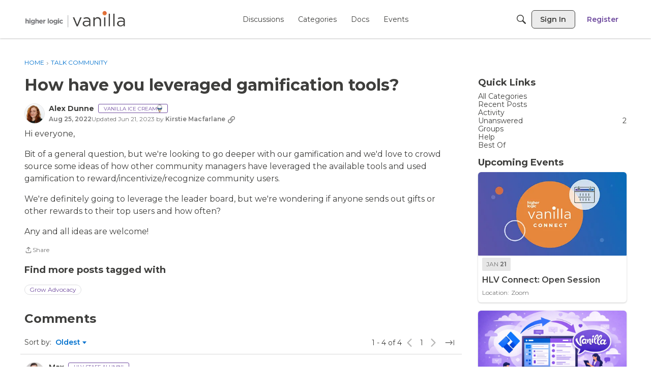

--- FILE ---
content_type: application/x-javascript
request_url: https://success.vanillaforums.com/dist/v2/layouts/chunks/addons/vanilla/OriginalPostAsset.D7DgQSZW.min.js
body_size: 1588
content:
import{j as s,r as z,i as Q}from"../../../vendor/vendor/react-core.BgLhaSja.min.js";import{cM as _,cm as J,bd as Y,cl as G,fp as K,cC as X,fq as Z,eu as $,fr as ee,Y as se,i as b,cz as te,cw as T,t as n,db as D,I as f,fs as v,et as R,cL as ne,ez as oe,eA as ie,ei as re,cA as ae,cU as ce,cF as le}from"../../../entries/layouts.DCjNbXWn.min.js";import{H as de}from"../../HomeWidgetContainer.BIrsiGyv.min.js";import{C as me}from"../../ContributionItem.variables._Vk9hGYD.min.js";import{C as ue,r as pe,a as ge}from"./Reactions.variables.BymD3iKL.min.js";import{C as xe}from"./ContentItem.DRbxEJQj.min.js";import{CreateOriginalPostReply as Ce}from"./CreateCommentAsset.o7xMfIFN.min.js";import{x as Ie}from"../../vendor/lodash.CM-NTfHi.min.js";const he={actions:Q({display:"flex",alignItems:"center",gap:4,"@container originalPostContainer (width: 500px)":{gap:16}},"label:OriginalPostAsset-actions")};function Re(t){const i=_("OriginalPostFragment",ye);return s.jsx(i,{...t})}function ye(t){var h,y,j,U,P;const{discussion:i,discussionApiParams:O,category:m,authorBadges:r}=t,{discussionID:M}=i,l=J(),{hasPermission:o}=Y(),{currentPage:N}=G(),{setCreateCommentLocation:w}=K(),{draft:a}=X(),A=Ie(a)?!1:!(((h=a==null?void 0:a.attributes)==null?void 0:h.draftMeta)??{}).hasOwnProperty("commentPath"),{query:{data:F},invalidate:u}=Z(M,O,i),H=$();ee(m.url);const e=F,p={mode:se.RESOURCE_IF_JUNCTION,resourceType:"category",resourceID:m.categoryID},L=o("comments.add",p),S=o("discussions.close",p),E=e.closed?S:L,g=b("ignoredUserIDs",[]).includes(e.insertUserID)&&!t.isPreview,[x,V]=z.useState(g),W=o("staff.allow")&&b("triage.enabled",!1),k=e.insertUserID===(l==null?void 0:l.userID)||o("community.moderate"),c=te.useAsHook(),C=s.jsxs(s.Fragment,{children:[W&&s.jsx("span",{className:c.metaIconContainer,children:s.jsx(T,{customWidth:50,label:e.resolved?n("Resolved"):n("Unresolved"),children:s.jsx(D,{children:s.jsx(f,{icon:e.resolved?"resolved":"unresolved"})})})}),e.muted&&s.jsx("span",{className:c.metaIconContainer,children:s.jsx(T,{customWidth:50,label:n("Muted"),children:s.jsx(D,{children:s.jsx(f,{icon:"data-muted"})})})}),e.pinned&&s.jsx(v,{className:c.closedTag,preset:R().labels.tagPreset,children:n("Announced")}),e.closed&&s.jsx(v,{className:c.closedTag,preset:R().labels.tagPreset,children:n("Closed")})]}),I=H&&s.jsxs("div",{className:he.actions,children:[t.titleType==="none"?C:null,s.jsx(ne,{countReports:(y=e.reportMeta)==null?void 0:y.countReports,recordID:e.discussionID,recordType:"discussion"}),s.jsx(oe,{discussion:e,onSuccess:u}),s.jsx(ie,{discussion:e,onMutateSuccess:u,onDiscussionPage:!0})]}),B=E&&{onReply:()=>{w("original-post")},replyLabel:A?n("Continue Replying"):n("Reply")};return s.jsx(re,{children:s.jsx(de,{options:{...t.containerOptions},depth:1,title:t.titleType!=="none"?s.jsxs(s.Fragment,{children:[s.jsx("span",{children:t.title??e.name}),C]}):void 0,actions:t.titleType!=="none"?I:void 0,children:s.jsxs(ae,{recordType:"discussion",recordID:e.discussionID,recordUrl:e.url,name:e.name,timestamp:e.dateInserted,dateUpdated:e.dateUpdated,insertUser:e.insertUser,updateUser:e.updateUser,attributes:e.attributes,authorID:e.insertUserID,children:[s.jsx(xe,{boxOptions:{borderType:ce.NONE},user:e.insertUser,warnings:e.warning&&k&&s.jsx(ge,{warning:e.warning,recordName:e.name,recordUrl:e.url,moderatorNoteVisible:o("community.moderate")}),content:e.body,userPhotoLocation:"header",collapsed:N>1,reactions:e.reactions,categoryID:e.categoryID,options:t.titleType==="none"?I:void 0,additionalAuthorMeta:(r==null?void 0:r.display)&&((U=(j=e.insertUser)==null?void 0:j.badges)==null?void 0:U.length)&&s.jsx(s.Fragment,{children:e.insertUser.badges.map((d,q)=>s.jsx(me,{name:d.name,url:d.url,photoUrl:d.photoUrl,themingVariables:pe(),className:le().authorBadgesMeta},q)).slice(0,r.limit??5)}),isHidden:x,visibilityHandlerComponent:g&&s.jsx(ue,{onVisibilityChange:V,contentText:n("Content from Ignored User."),isPostHidden:x}),...B}),s.jsx(Ce,{replyTo:(P=e.insertUser)==null?void 0:P.name})]})})})}export{ye as OriginalPostAssetImpl,Re as default};


--- FILE ---
content_type: application/x-javascript
request_url: https://success.vanillaforums.com/dist/v2/layouts/entries/addons/openapi-embed/layouts.B0vPVj7K.min.js
body_size: 4438
content:
const __vite__mapDeps=(i,m=__vite__mapDeps,d=(m.f||(m.f=["../../../chunks/addons/openapi-embed/layouts._xHqySZ2.css","../../../chunks/addons/openapi-embed/VariableDocumentation.PgEYquft.css"])))=>i.map(i=>d[i]);
import{r as $}from"../../../chunks/embedService.register.Da0w_iSb.min.js";import{j as t,k as xe,r as d,n as be}from"../../../vendor/vendor/react-core.BgLhaSja.min.js";import{a2 as W,H as G,_ as Y,a1 as k,aK as je,aj as _,aL as D,aM as Ee,aN as Se,aO as y,aP as ye,aQ as F,ak as w,aR as we,aS as Ce,aT as Te,t as C,ag as Re,al as L,O as M,Q as N,aq as z,ar as B,as as A,a9 as O,at as H,av as U,L as j,aU as J,aV as X,aW as K,aX as Q,aY as Z,aZ as ee,a_ as te,a$ as se,b0 as ae,b1 as ne,b2 as oe,J as Ae,K as Oe}from"../../layouts.DCjNbXWn.min.js";function ve(){return t.jsxs("div",{children:[t.jsx(W,{height:30,width:"100%"}),t.jsx(W,{height:30,width:"100%"})]})}const ie=G({fallback:ve,loadFunction:()=>Y(()=>import("../../../chunks/OpenApiViewer.loadable.CGU164-1.min.js").then(e=>e.b),__vite__mapDeps([0]),import.meta.url).then(e=>e.OpenApiViewerImpl)}),re=k(()=>{const e=je("openApiEmbed"),s=_(),a=xe({"0%":{opacity:.8},"50%":{opacity:1},"100%":{opacity:.8}}),r=e("colors",{get:D("#61AFFE"),post:D("#4ACB90"),delete:D("#F93F3E")}),l=e("sizes",{placeholder:{textHeight:12,rowHeight:50,title:{width:100,height:30}},padding:s.gutter.size});return{colors:r,sizes:l,loadingAnimation:a}}),le=k(e=>{const s=Se("openApiEmbedPlaceHolder"),a=re(),r=Ee(),l=_(),h=a.colors[e],u=s({...y.padding({all:a.sizes.padding}),textAlign:"start"}),p=s("name",{marginBottom:l.gutter.quarter,...ye()}),f=y.clickable.itemState(),o=s("url",{display:"block",...y.font({...l.fontSizeAndWeightVars("medium"),color:w.colorOut(r.font.color)}),fontFamily:y.fontFamilyWithDefaults([],{isMonospaced:!0}),marginBottom:F(l.gutter.size),...f}),E=s("placeholderRow",{marginBottom:l.gutter.half,height:a.sizes.placeholder.rowHeight,display:"flex",alignItems:"flex-end",width:we(100),...y.padding({all:l.gutter.half}),...y.border({color:h,radius:4}),background:w.colorOut(h.lighten(.3)),"&.isAnimated":{animationName:a.loadingAnimation,animationDuration:"4s",animationIterationCount:"infinite"},"&:last-child":{marginBottom:0}}),m=s("placeholderTitle",{fontFamily:y.fontFamilyWithDefaults([],{isMonospaced:!0}),textTransform:"uppercase",fontWeight:l.fonts.weights.bold,letterSpacing:.5,height:F(a.sizes.placeholder.title.height),width:F(a.sizes.placeholder.title.width),background:w.colorOut(h),color:w.colorOut(l.elementaryColors.white),borderRadius:2,...Ce().middle(),"&.isGet":{background:w.colorOut(a.colors.get)}}),x=s("placeholderTextContainer",{display:"flex",flex:1,alignItems:"flex-end"}),g={height:F(a.sizes.placeholder.textHeight),borderRadius:2,marginBottom:1},S=s("placeholderText1"+e,{background:w.colorOut(h.lighten(.2)),flex:1,...g,...y.margin({right:l.gutter.half,left:l.gutter.size})}),T=s("placeholderText2"+e,{height:F(a.sizes.placeholder.textHeight),background:w.colorOut(h.lighten(.1)),...g,flex:3});return{root:u,name:p,url:o,placeholderRow:E,placeholderTextContainer:x,placeholderTitle:m,placeholderText1:S,placeholderText2:T}});k(e=>(re(),_(),{}));function Fe(e){const{name:s,url:a}=e.data,r=le("get");return t.jsxs("div",{className:r.root,children:[t.jsx(Te,{depth:4,className:r.name,children:C("API Reference")}),t.jsx(Re,{className:r.url,to:a,children:a}),t.jsx(I,{type:"get"}),t.jsx(I,{type:"post"}),t.jsx(I,{type:"delete"})]})}function I(e){const s=le(e.type);return t.jsxs("div",{className:s.placeholderRow,children:[t.jsx("span",{className:s.placeholderTitle,children:e.type}),t.jsxs("div",{className:s.placeholderTextContainer,children:[t.jsx("span",{className:s.placeholderText1}),t.jsx("span",{className:s.placeholderText2})]})]})}function ce(e){const{actionButton:s}=L(),a="embedPreview_Modal";return t.jsx(M,{isVisible:e.isVisible,size:N.LARGE,titleID:a,children:t.jsx(z,{header:t.jsx(U,{titleID:a,onBackClick:e.onDismiss,closeFrame:e.onDismiss,title:C("Preview")}),body:t.jsx(H,{hasVerticalPadding:!0,children:e.children}),footer:t.jsx(B,{justifyRight:!0,children:t.jsxs("form",{onSubmit:r=>{r.preventDefault(),r.stopPropagation(),e.onConfirm()},children:[t.jsx(A,{className:s,buttonType:O.TEXT,onClick:e.onDismiss,children:C("Cancel")}),t.jsx(A,{submit:!0,disabled:e.isLoading,className:s,buttonType:O.TEXT_PRIMARY,children:C("Save")})]})})})})}function Ve(e){const{url:s,spec:a}=e;return t.jsx(ce,{...e,children:a&&t.jsx(ie,{spec:a,tryItEnabled:!1})})}function de(e){const[s,a]=d.useState(),[r,l]=d.useState(),[h,u]=d.useState(j.PENDING),p=d.useCallback(async f=>{u(j.LOADING);try{const o=await be.get(e,{});return u(j.SUCCESS),l(void 0),a(o.data),f==null||f(),o.data}catch(o){a(void 0),u(j.ERROR),o.request&&!o.response&&(o.message="A network error occurred. This could be a CORS issue or a dropped internet connection."),l(o)}},[e]);return{data:s,error:r,status:h,request:p}}const ue=d.createContext({spec:{},processedEndpointsByTag:{},expandedTags:[],toggleTagExpansion(){},expandedRoutes:[],focusedRoute:null,toggleRoute(){},focusRoute(){},setWindowHash(){},processedEndpoints:[]});function Pe(e){const{spec:s}=e,[a,r]=d.useState([]),[l,h]=d.useState([]);let u=d.useMemo(()=>{var i;const n=[];for(const[c,b]of Object.entries(s.paths)){const R=b.parameters??[];for(const[P,V]of Object.entries(b)){if(P==="parameters"||Array.isArray(V))continue;const ge=((i=V.tags)==null?void 0:i[0])??"unknown",pe=`/${encodeURIComponent(ge)}/${P}${c.replace(/[-/:{}]/g,"_")}`.toLowerCase();n.push({...V,path:c,method:P,parameters:[...R,...V.parameters??[]],hash:pe})}}return n},[s]);const p=d.useMemo(()=>{let n=u.reduce((c,b)=>(c.push(...b.tags??[]),c),[]);n=[...new Set(n)];const i={};for(const c of n)i[c]=u.filter(b=>{var R;return(R=b.tags)==null?void 0:R.includes(c)});return i},[u]),[f,o]=d.useState(null),E=d.useCallback(n=>{r(i=>i.includes(n)?i:[...i,n])},[]),m=d.useCallback(n=>{r(i=>i.includes(n)?i.filter(c=>c!==n):[...i,n])},[]),x=d.useCallback(n=>{if(De(n)){const i=new URL(window.location.href);i.hash=n.hash,history.replaceState({},"",i)}else{const i=u.find(c=>c.method===n.method&&c.path===n.path);if(i){const c=new URL(window.location.href);c.hash=i.hash,history.replaceState({},"",c)}else console.error("couldn't find endpoint for route",{route:n,processedEndpoints:u})}},[u]),g=d.useCallback(n=>{h(i=>i.find(b=>n.method===b.method&&n.path===b.path)?i:[...i,n]),x(n)},[s,x]),S=d.useCallback(n=>{h(i=>i.filter(c=>n.method!==c.method||n.path!==c.path))},[]),T=J(),v=d.useCallback(n=>{var i,c;if(n===null)o(null);else{o(n),g(n);const b=((c=(i=s.paths[n.path])==null?void 0:i[n.method])==null?void 0:c.tags)??[];for(const R of b)E(R);x(n),setTimeout(()=>{X(T.rawScrollOffset??48)},0)}},[s,x,E,o,g,u]),fe=d.useCallback(n=>{!!l.find(c=>n.method===c.method&&n.path===c.path)?S(n):v(n)},[l,v]);return d.useEffect(()=>{const n=window.location.hash.replace("#","");if(n.length>0){const i=u.find(c=>c.hash===n);i&&v(i)}},[]),d.useEffect(()=>{e.initialFocusedRoute&&v(e.initialFocusedRoute)},[]),t.jsx(ue.Provider,{value:{spec:s,processedEndpointsByTag:p,expandedTags:a,toggleTagExpansion:m,expandedRoutes:l,toggleRoute:fe,focusRoute:v,focusedRoute:f,processedEndpoints:u,setWindowHash:x},children:e.children})}function De(e){return"hash"in e}function Ie(){return d.useContext(ue)}function ke(e){const[s,a]=d.useState(!1),{submitForm:r,setFieldValue:l,values:{url:h},resetForm:u}=K({initialValues:{url:e.data.url??"",headings:[]},onSubmit:(m,{resetForm:x})=>{var T;const{url:g,headings:S}=m;o.status!==j.SUCCESS||!g||(e.onSubmit({url:g,headings:S,embedType:"openapi",specJson:JSON.stringify(o.data)}),(T=e.onSubmitSuccess)==null||T.call(e),x())},onReset:()=>{a(!1),e.onDismiss()},enableReinitialize:!0}),{actionButton:p}=L(),f=Q("title"),o=de(h);async function E(){await o.request(()=>{a(!0)})}return t.jsxs(M,{isVisible:e.isVisible,size:N.MEDIUM,titleID:f,exitHandler:()=>u(),children:[t.jsx("form",{onSubmit:async function(m){m.preventDefault(),m.stopPropagation(),await E()},children:t.jsx(z,{header:t.jsx(U,{titleID:f,closeFrame:()=>u(),title:C("Configure OpenApi Spec")}),body:t.jsx(H,{hasVerticalPadding:!0,children:t.jsx(te,{label:"Spec URL",errors:o.error?[o.error]:void 0,inputProps:{placeholder:"https://petstore.swagger.io/v2/swagger.json",value:h,onChange:m=>{l("url",m.target.value)}}})}),footer:t.jsx(B,{justifyRight:!0,children:t.jsx(A,{submit:!0,disabled:!ee(h),className:p,buttonType:O.TEXT_PRIMARY,children:o.status===j.LOADING?t.jsx(Z,{}):C("Validate")})})})}),o.data&&t.jsx(_e,{setHeadings:m=>l("headings",m),spec:o.data}),t.jsx(Ve,{isVisible:s,spec:o.data,onConfirm:()=>r(),onDismiss:()=>a(!1)})]})}function _e(e){return t.jsx(Pe,{spec:e.spec,children:t.jsx(Le,{...e})})}function Le(e){const{processedEndpointsByTag:s}=Ie();return d.useEffect(()=>{const a=[];for(const[r,l]of Object.entries(s)){a.push({text:r,level:2,ref:`/${encodeURIComponent(r)}`});for(const h of l)a.push({text:`${h.method.toUpperCase()} ${h.path}`,level:3,ref:h.hash})}e.setHeadings(a)},[s]),t.jsx(t.Fragment,{})}const Me="openapi";function he(e){const[s,a]=d.useState(!1);return e.inEditor?t.jsxs(se,{size:ae.FULL_WIDTH,children:[t.jsx(ne,{type:Me,embedActions:t.jsx(A,{buttonType:O.ICON,onClick:()=>{a(!0)},children:t.jsx(oe,{})}),children:t.jsx(Fe,{data:e})}),t.jsx(ke,{isVisible:s,data:e,onSubmit:r=>{var l;(l=e.syncBackEmbedValue)==null||l.call(e,r)},onSubmitSuccess:()=>a(!1),onDismiss:()=>{a(!1)}})]}):t.jsx(Ne,{...e})}he.async=!0;function Ne(e){const{specJson:s}=e,a=d.useMemo(()=>JSON.parse(s),[s]);return t.jsx(ie,{spec:a,tryItEnabled:!1,onMount:()=>{var r;(r=e.onRenderComplete)==null||r.call(e)}})}const me=G({loadFunction:()=>Y(()=>import("../../../chunks/addons/openapi-embed/VariableDocumentation.C0VdWc-t.min.js"),__vite__mapDeps([0,1]),import.meta.url),fallback(){return t.jsx(Ae,{size:100,loaderStyleClass:Oe().mediumLoader})}});function ze(e){const[s,a]=d.useState(!1),{submitForm:r,setFieldValue:l,values:{url:h},resetForm:u}=K({initialValues:{url:e.data.url??""},onSubmit:(m,{resetForm:x})=>{var S;const{url:g}=m;o.status!==j.SUCCESS||!g||o.status!==j.SUCCESS||!g||(e.onSubmit({url:g,embedType:q,schema:o.data}),(S=e.onSubmitSuccess)==null||S.call(e),x())},onReset:()=>{a(!1),e.onDismiss()},enableReinitialize:!0}),{actionButton:p}=L(),f=Q("title"),o=de(h);async function E(){await o.request(()=>{a(!0)})}return t.jsxs(M,{isVisible:e.isVisible,size:N.MEDIUM,titleID:f,exitHandler:()=>u(),children:[t.jsx("form",{onSubmit:async function(m){m.preventDefault(),m.stopPropagation(),await E()},children:t.jsx(z,{header:t.jsx(U,{titleID:f,closeFrame:()=>u(),title:"Configure Variable Spec"}),body:t.jsx(H,{hasVerticalPadding:!0,children:t.jsx(te,{label:"Spec URL",errors:o.error?[o.error]:void 0,inputProps:{placeholder:"https://success.vanillaforums.com/dist/variables-schema-nested.json",value:h,onChange:m=>{l("url",m.target.value)}}})}),footer:t.jsx(B,{justifyRight:!0,children:t.jsx(A,{submit:!0,disabled:!ee(h),className:p,buttonType:O.TEXT_PRIMARY,children:o.status===j.LOADING?t.jsx(Z,{}):C("Validate")})})})}),t.jsx(ce,{isVisible:s,onConfirm:()=>r(),onDismiss:()=>a(!1),children:o.data&&t.jsx(me,{root:!0,schema:o.data})})]})}const q="variable-documentation";function Be(e){const{inEditor:s,schema:a}=e,[r,l]=d.useState(!1),[h,u]=d.useState(!1),{getCalcedHashOffset:p}=J();return d.useEffect(()=>{!s&&r&&X(p())},[s,r]),s?t.jsxs(t.Fragment,{children:[t.jsx(se,{size:ae.FULL_WIDTH,children:t.jsx(ne,{type:q,embedActions:t.jsx(A,{buttonType:O.ICON,onClick:()=>{u(!0)},children:t.jsx(oe,{})}),children:"Editor placeholder for variable docs."})}),t.jsx(ze,{isVisible:h,data:e,onSubmit:f=>{var o;return(o=e.syncBackEmbedValue)==null?void 0:o.call(e,f)},onSubmitSuccess:()=>u(!1),onDismiss:()=>{u(!1)}})]}):t.jsx(me,{afterRender:()=>l(!0),root:!0,schema:a})}$("openapi",he);$(q,Be);const We=Object.freeze(Object.defineProperty({__proto__:null},Symbol.toStringTag,{value:"Module"}));export{Pe as O,We as l,Ie as u};


--- FILE ---
content_type: application/x-javascript
request_url: https://success.vanillaforums.com/dist/v2/layouts/chunks/addons/vanilla/PostTagsAsset.Czrjcev-.min.js
body_size: 137
content:
import{j as t}from"../../../vendor/vendor/react-core.BgLhaSja.min.js";import{fK as g,et as m,i as f,ei as p,c7 as x,z as h,W as j}from"../../../entries/layouts.DCjNbXWn.min.js";import{H as y}from"../../HomeWidgetContainer.BIrsiGyv.min.js";function I(a){const{title:i,subtitle:o,description:n,containerOptions:r}=a,{discussion:c}=g(),e=(c.tags??[]).filter(s=>s.type==="User"),u=m(),d=f("featureFlags.customLayout.discussionList.Enabled",!1);return e.length<1?t.jsx(t.Fragment,{}):t.jsx(p,{children:t.jsx(y,{subtitle:o,description:n,options:r,title:i,depth:3,children:t.jsx(x,{children:e.map(s=>{const l=`/search?${h({domain:"discussions",tags:[s.urlcode]})}`;return t.jsx(j,{to:d?`/discussions?tagID=${s.tagID}`:l,tagPreset:u.userTags.tagPreset,children:s.name},s.tagID)})})})})}export{I as default};


--- FILE ---
content_type: application/x-javascript
request_url: https://success.vanillaforums.com/dist/v2/layouts/chunks/addons/groups/EventEventsWidget.XomEoWA-.min.js
body_size: 256
content:
import{j as a,l as v}from"../../../vendor/vendor/react-core.BgLhaSja.min.js";import{E as d}from"./EventListItem.Cxye3hpE.min.js";import{e as y,a as h}from"./Events.classes.udwz5O7E.min.js";import{H as j}from"../../HomeWidgetContainer.BIrsiGyv.min.js";import{dH as I,eB as E,eM as L,bq as T}from"../../../entries/layouts.DCjNbXWn.min.js";import{L as b}from"../../List.CR22YSK3.min.js";function G(i){var c,l;const{title:f,subtitle:g,description:u,containerOptions:e,events:o}=i,r=(e==null?void 0:e.displayType)===I.GRID||(e==null?void 0:e.displayType)===I.CAROUSEL,m=r,x={imagePlacement:"left",contentType:L.TitleDescriptionIcon},s=y({...e,featuredImage:{display:(c=i.apiParams)==null?void 0:c.featuredImage,fallbackImage:(l=i.apiParams)==null?void 0:l.fallbackImage}}),n=h(m,e),C=E(x);return a.jsx(j,{subtitle:g,description:u,options:{...e,isGrid:!1},title:f,children:r?o.map((t,p)=>a.jsx(d,{className:v(C.root,n.colorPresetsAdjustment),headingLevel:4,event:t,compact:m,excerptInCompact:s.excerptInCompact.show,featuredImage:s.options.featuredImage},t.eventID)):a.jsx(b,{className:n.widgetRoot,children:o.map((t,p)=>a.jsx(d,{className:T({isFirst:p===0}),headingLevel:4,event:t,compact:m,excerptInCompact:s.excerptInCompact.show,featuredImage:s.options.featuredImage},t.eventID))})})}export{G as default};


--- FILE ---
content_type: application/x-javascript
request_url: https://success.vanillaforums.com/dist/v2/layouts/entries/addons/Zendesk/layouts.imwXfvc9.min.js
body_size: 88
content:
const __vite__mapDeps=(i,m=__vite__mapDeps,d=(m.f||(m.f=["../../../chunks/addons/openapi-embed/layouts._xHqySZ2.css"])))=>i.map(i=>d[i]);
import{ay as a,ad as n,t as o,F as m,T as i,_ as d}from"../../layouts.DCjNbXWn.min.js";import{j as t}from"../../../vendor/vendor/react-core.BgLhaSja.min.js";function c(){const e=a();return t.jsx(n,{children:t.jsx("div",{className:e.rankLabel,children:o("Zendesk Reply")})})}m("zendesk-article",()=>d(()=>import("../../../chunks/addons/Zendesk/customConvertToZendeskArticleContext.Bgbosh09.min.js"),__vite__mapDeps([0]),import.meta.url).then(e=>e.customConvertToZendeskArticleContext));i.registerMetaItem(c,e=>{const{recordType:r,attributes:{source:s}}=e;return r=="comment"&&s==="zendesk"},{placement:"author",order:1});


--- FILE ---
content_type: application/x-javascript
request_url: https://success.vanillaforums.com/dist/v2/layouts/chunks/addons/groups/Events.classes.udwz5O7E.min.js
body_size: 1205
content:
import{i as t}from"../../../vendor/vendor/react-core.BgLhaSja.min.js";import{a1 as D,aK as q,aj as h,c_ as n,c$ as G,ip as Q,bS as U,ce as $,aO as l,dN as E,ak as o,aQ as v,gd as F,iq as H,ir as K,aR as L,ho as N,is as _,cc as y,c2 as J,aS as X}from"../../../entries/layouts.DCjNbXWn.min.js";const Y=D((s,i)=>{var c,r;const a=q("events",i),e=h(),g=a("excerptInCompact",{show:!1,font:n.font({})}),m=a("spacing",{padding:n.spacing({vertical:20,horizontal:6})}),b=a("attendeesStackedList",G("attendees")),p=a("separator",{fg:e.mixBgAndFg(.2)}),d=a("section",{spacing:n.spacing({vertical:20})}),f=a("description",{font:n.font({...e.fontSizeAndWeightVars("medium")})}),u=a("options",{box:n.box({background:s==null?void 0:s.innerBackground,borderType:s==null?void 0:s.borderType,border:e.border}),featuredImage:{display:((c=s==null?void 0:s.featuredImage)==null?void 0:c.display)??!1,fallbackImage:((r=s==null?void 0:s.featuredImage)==null?void 0:r.fallbackImage)??void 0}},s);return{spacing:m,attendeesStackedList:b,separator:p,section:d,description:f,excerptInCompact:g,options:u}}),et=D((s,i)=>{var x,C,k;const a=Y(i),e=h(),g=Q().compact.container.size,m=U().mediaQueries(),b=t({display:"block",borderBottom:E(),borderTop:E(),...l.padding({...a.spacing.padding,horizontal:a.spacing.padding.horizontal*2}),...$(a.spacing.padding.horizontal*2)},"label:Events-classes-empty"),p=t({flexBasis:v(g),flexShrink:1,alignSelf:"flex-start",color:o.colorOut(e.mainColors.fg)},"label:Events-classes-dateCompact"),d=t({...l.font(a.excerptInCompact.font),color:a.excerptInCompact.show?o.colorOut(a.excerptInCompact.font.color):o.colorOut(e.mainColors.fg)},"label:Events-classes-excerpt"),f=t({marginLeft:"0px !important"},"label:Events-classes-metas"),u=t({marginRight:e.gutter.quarter},"label:Events-classes-metaLabel"),c=t({},m.oneColumnDown({display:F("none")}),"label:Events-classes-metaDate"),r=t({[`.${H().toggle}`]:{marginLeft:"auto",fontWeight:e.fonts.weights.normal}},"label:Events-classes-dropDown"),I=t({...l.margin({top:e.gutter.size}),display:"block",textAlign:"right",color:o.colorOut(e.links.colors.default)},"label:Events-classes-viewMore"),w=t({...X().middle()},"label:Events-classes-filterRoot"),V=t({marginBottom:e.gutter.half,justifyContent:"flex-start"},"label:Events-classes-filter"),B=t({marginRight:e.gutter.quarter},"label:Events-classes-filterLabel"),T=K(),z=t({...T.root,backgroundColor:o.colorOut(e.mainColors.bg),[`.${N().photo}`]:{width:L(100),height:L(100)}},"label:Events-classes-attendeePhoto"),M=t({marginBottom:v(e.gutter.size)},"label:Events-classes-pageTitle"),P=t({...l.box(a.options.box)},"label:Events-classes-widgetRoot"),S=t({"& .tokenText":{display:"inline-block",fontWeight:e.fonts.weights.normal},...l.margin({bottom:8})},"label:Events-classes-eventListDate"),R=t({textTransform:"uppercase"},"label:Events-classes-eventListDateMonth"),A=t({fontWeight:e.fonts.weights.bold},"label:Events-classes-eventListDateBolded"),W=h().options.preset===_.DARK&&((k=(C=(x=y().options)==null?void 0:x.box)==null?void 0:C.background)==null?void 0:k.color)&&o.isLightColor(y().options.box.background.color),j=t({...W&&{"&& a":{color:o.colorOut(e.elementaryColors.darkText)},"& a:hover p, & a:focus p, & a:active p":{...l.font(J().title.fontState)},"& span":{color:o.colorOut(e.elementaryColors.darkText)}}},"label:Events-classes-colorPresetsAdjustment");return{excerpt:d,metas:f,metaDate:c,metaLabel:u,empty:b,dateCompact:p,dropDown:r,viewMore:I,filter:V,filterLabel:B,filterRoot:w,attendeePhoto:z,pageTitle:M,widgetRoot:P,eventListDate:S,eventListDateMonth:R,eventListDateBolded:A,colorPresetsAdjustment:j,locationMeta:t({maxHeight:"unset"},"label:Events-classes-locationMeta")}});export{et as a,Y as e};


--- FILE ---
content_type: application/x-javascript
request_url: https://success.vanillaforums.com/dist/v2/layouts/chunks/FormGroupInput.DFbCYrEW.min.js
body_size: -68
content:
import{R as u,r,j as l,l as m}from"../vendor/vendor/react-core.BgLhaSja.min.js";import{F as f,f as d}from"./FormGroupLabel.zf0NCNgO.min.js";const C=u.forwardRef(function(e,t){const{children:o,className:a,...n}=e,{inputID:p,labelID:i,sideBySide:s}=r.useContext(f),c=r.useMemo(()=>d({sideBySide:s}),[s]);return l.jsx("div",{...n,className:m(c.inputContainer,a),ref:t,children:typeof o=="function"?o({id:p,"aria-labelledby":i}):o})});export{C as F};


--- FILE ---
content_type: application/x-javascript
request_url: https://success.vanillaforums.com/dist/v2/layouts/chunks/DiscussionListModule.BSl-_z0N.min.js
body_size: 838
content:
import{r as u,j as i,a as D}from"../vendor/vendor/react-core.BgLhaSja.min.js";import{ep as h,eq as x,bX as C,t as b,ac as g,L as d,aA as I}from"../entries/layouts.DCjNbXWn.min.js";import{D as L,a as k}from"./DiscussionListLoader.Ba2Vjpak.min.js";import{f as j}from"./vendor/lodash.CM-NTfHi.min.js";import{H as A}from"./HomeWidgetContainer.BIrsiGyv.min.js";function y(s){const e=x(),t=s.discussionIDs??[],n=t.length>0&&j(t,e.checkedDiscussionIDs).length===t.length;return i.jsx(C,{label:b("Select All"),hideLabel:!0,checked:n,disabled:t.length===0,className:s.className,onChange:a=>{a.target.checked?e.addCheckedDiscussionsByIDs(t):e.removeCheckedDiscussionsByIDs(t)}})}function O(s){const[e,t]=u.useState(null),n=u.useRef(null);if(u.useLayoutEffect(()=>{var l,r;const o=(r=(l=n.current)==null?void 0:l.closest(".MainContent"))==null?void 0:r.querySelector(".PageControls.Top .PageControls-filters"),c=o==null?void 0:o.querySelector(".AdminCheck");if(c&&c.remove(),o instanceof HTMLElement){const m=document.createElement("span");o.insertBefore(m,o.firstElementChild),t(m)}},[n.current]),!e)return i.jsx("span",{ref:n});const a=h();return D.createPortal(i.jsx(y,{className:a.legacySelectAllCheckbox,discussionIDs:s.discussionIDs}),e)}function P(s){var t,n;const e=g(s.apiParams,s.discussions);return e.status===d.LOADING||e.status===d.PENDING?i.jsx(L,{count:20,itemOptions:{excerpt:!0,checkbox:!s.noCheckboxes}}):!((t=e.data)!=null&&t.discussionList)||e.status===d.ERROR||e.error?i.jsx(I,{apiError:e.error}):i.jsxs(i.Fragment,{children:[i.jsx(k,{noCheckboxes:s.noCheckboxes,discussions:e.data.discussionList,discussionOptions:{...s.discussionOptions,featuredImage:{display:s.apiParams.featuredImage,...s.apiParams.fallbackImage&&{fallbackImage:s.apiParams.fallbackImage}}},disableButtonsInItems:s.disableButtonsInItems}),s.isMainContent&&!s.noCheckboxes&&i.jsx(O,{discussionIDs:(n=e.data)==null?void 0:n.discussionList.map(a=>a.discussionID)})]})}function f(s){var c,l,r;const{title:e,description:t,subtitle:n,viewAllUrl:a,...o}=s;return i.jsx(A,{title:e,subtitle:n,description:t,options:{...s.containerOptions,isGrid:!1,viewAll:{...(c=s.containerOptions)==null?void 0:c.viewAll,to:a??((r=(l=s.containerOptions)==null?void 0:l.viewAll)==null?void 0:r.to)}},children:i.jsx(P,{...o})})}const N=Object.freeze(Object.defineProperty({__proto__:null,DiscussionListModule:f,default:f},Symbol.toStringTag,{value:"Module"}));export{y as D,f as a,N as b};
